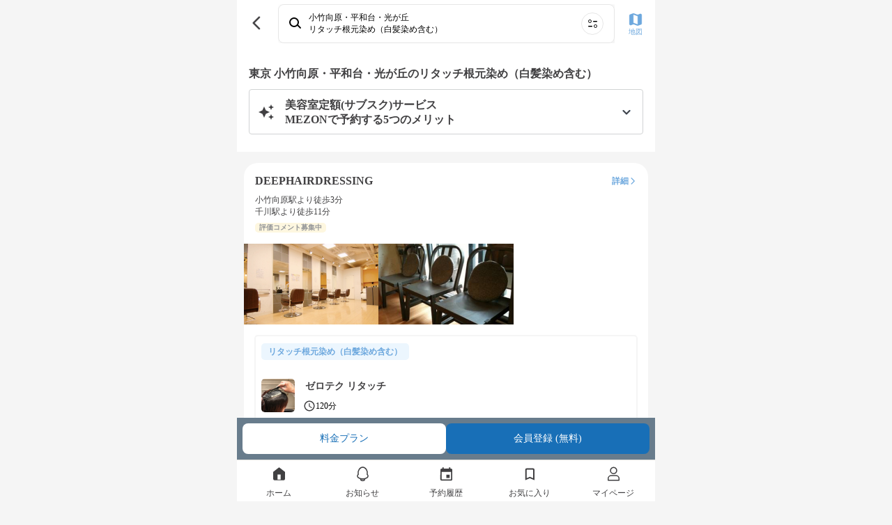

--- FILE ---
content_type: text/html; charset=utf-8
request_url: https://mezon.jocy.jp/service_types/10/tokyo/148
body_size: 12285
content:
<!DOCTYPE html>
<html>
  <head>
    <meta name="csrf-param" content="authenticity_token" />
<meta name="csrf-token" content="diVjDgFPftZqITKyQ/HOJQ2KhOsknLHcp1qKTpfXSKZbfhWXdRUt1IQJJEovzT2TVYXuePMi59jQtiTLfkz6+w==" />
    <meta name="viewport" content="width=device-width,initial-scale=1">
    <meta name="apple-itunes-app" content="app-id=1358183282">
    <link rel="apple-touch-icon" href="/static_assets/img/home/apple-touch-icon.png">
    <meta charset="utf-8">
<title>リタッチ根元染め（白髪染め含む） [施術内容・価格相場・効果・メリット・デメリット] | 美容室の定額（サブスク）サービス MEZON メゾン</title>
<meta name="robots" content="noindex, follow">
<meta property="og:site_name" content="美容室の定額（サブスク）サービス
MEZON メゾン">
<meta property="og:title" content="リタッチ根元染め（白髪染め含む） [施術内容・価格相場・効果・メリット・デメリット] | 美容室の定額（サブスク）サービス MEZON メゾン">
<meta property="og:url" content="https://mezon.jocy.jp/">
<meta property="og:type" content="website">
<meta property="og:image" content="https://mezon.jocy.jp/static_assets/img/home/ogp.png">
<meta property="og:locale" content="ja_JP">
<meta name="twitter:card" content="summary_large_image">

    <link rel="preconnect" href="https://static.site24x7rum.com">
    <link rel="preconnect" href="https://maps.googleapis.com">
    <link rel="dns-prefetch" href="https://cdnjs.cloudflare.com">
    <link rel="dns-prefetch" href="https://www.googletagmanager.com">
    <link rel="dns-prefetch" href="https://www.google-analytics.com">
    <link rel="dns-prefetch" href="https://cdn.channel.io">

    <!-- Google Tag Manager -->
<script>(function(w,d,s,l,i){w[l]=w[l]||[];w[l].push({'gtm.start':
        new Date().getTime(),event:'gtm.js'});var f=d.getElementsByTagName(s)[0],
    j=d.createElement(s),dl=l!='dataLayer'?'&l='+l:'';j.async=true;j.src=
    'https://www.googletagmanager.com/gtm.js?id='+i+dl;f.parentNode.insertBefore(j,f);
})(window,document,'script','dataLayer','GTM-NN6RBGP');</script>
<!-- End Google Tag Manager -->

    <!-- CSS only(for Bootstrap) -->
    <link href="https://cdn.jsdelivr.net/npm/bootstrap@5.0.0-beta1/dist/css/bootstrap.min.css" rel="stylesheet" integrity="sha384-giJF6kkoqNQ00vy+HMDP7azOuL0xtbfIcaT9wjKHr8RbDVddVHyTfAAsrekwKmP1" crossorigin="anonymous">
    <!-- Bootstrap Icons -->
    <link rel="stylesheet" href="https://cdn.jsdelivr.net/npm/bootstrap-icons@1.4.0/font/bootstrap-icons.css">

    <link rel="stylesheet" type="text/css" href="//cdn.jsdelivr.net/npm/slick-carousel@1.8.1/slick/slick.css"/>
    <link rel="stylesheet" type="text/css" href="//cdn.jsdelivr.net/npm/slick-carousel@1.8.1/slick/slick-theme.css"/>
    <link rel="stylesheet" media="screen" href="//d3astx74qz1y8o.cloudfront.net/assets/loading-spinner-6459cdb49bcfb7f367cbb1dd641f04b0699968e85e634fa342978a8f257aa9d1.css" />

      <link rel="stylesheet" media="screen" href="//d3astx74qz1y8o.cloudfront.net/assets/reset-d461790c83b464971b651561549547c2c40c802e6f00fb4a2ca16b3a297dc35f.css" />
  <link rel="stylesheet" media="screen" href="//d3astx74qz1y8o.cloudfront.net/assets/application-a04e6650414e4216eea4ba23a0eb14ce545a361cff50c1e0409d37104db589bc.css" />
  <link rel="stylesheet" media="screen" href="//d3astx74qz1y8o.cloudfront.net/assets/shared/_header-4ea63d0f556b05115b35340463d5c153ef8858c2a49f95b5a9d72481f2e4f02e.css" />
  <link rel="stylesheet" media="screen" href="//d3astx74qz1y8o.cloudfront.net/assets/shared/_sidebar_popup-6331530b5f0bee451ee291c9f5e2b55ba12db0420d7fc6f90342f57174e52333.css" />
  <link rel="stylesheet" media="screen" href="//d3astx74qz1y8o.cloudfront.net/assets/service_types/show-8bc97b7ca455501499249e7e17d42197571a77c0358309531a7ee165018ba260.css" />
  <link rel="stylesheet" media="screen" href="//d3astx74qz1y8o.cloudfront.net/assets/reservations-83eadb3f4490523551e13310548d05bb9ceec36e8d8eb6bbe6e5d0f6e12ed35b.css" />
  <link rel="stylesheet" media="screen" href="//d3astx74qz1y8o.cloudfront.net/assets/search_for_other_salons-fb38212c5b46031a250e354e4e041e993f99f90ccd296dfe45a41309525655a1.css" />
  <link rel="stylesheet" media="screen" href="//d3astx74qz1y8o.cloudfront.net/assets/shared/salons_search_results_list-7ee3ad94aac5579864317edfd49add9d9d4754d2c28946c0f081da01b97b707c.css" />
  <link rel="stylesheet" media="screen" href="//d3astx74qz1y8o.cloudfront.net/assets/shared/_search_result_list_salon_cards-5687efc742042d1c03fab281a723abe3068d03fcf9cd56b747e1f55795fe84d2.css" />
  <link rel="stylesheet" media="screen" href="//d3astx74qz1y8o.cloudfront.net/assets/shared/_paginator-15c00bad9003ef1fb5dbbc537907ad933290a01cc80750cce4f44fb2c8b09f99.css" />
  <link rel="stylesheet" media="screen" href="//d3astx74qz1y8o.cloudfront.net/assets/shared/_gretel-65c07b8854f9687ae43eac975f6aa768d68ca18ef104b567d9f3cf265bc26101.css" />


    <!-- JavaScript Bundle with Popper(for Bootstrap) -->
    <script defer src="https://cdn.jsdelivr.net/npm/bootstrap@5.0.0-beta1/dist/js/bootstrap.bundle.min.js" integrity="sha384-ygbV9kiqUc6oa4msXn9868pTtWMgiQaeYH7/t7LECLbyPA2x65Kgf80OJFdroafW" crossorigin="anonymous"></script>

    <!-- Lottie CDN -->
    <script defer src="https://cdnjs.cloudflare.com/ajax/libs/bodymovin/5.6.7/lottie.min.js"></script>

    <script src="//d3astx74qz1y8o.cloudfront.net/assets/application-88a8f61b5f19ce8f1d39a82a441402d8a9ace65642d2696a701d0b269ece1669.js"></script>
    <script src="//d3astx74qz1y8o.cloudfront.net/assets/app-f2c4727721737dedf3ab8cff2981b2de98d09501ed945ad2e7ece32b605a779a.js"></script>

      <script src="//d3astx74qz1y8o.cloudfront.net/assets/shared/_header-fd29f94ab9e1d1bad906cea4d0352f163cd2f1ecc58360233647d07b58150937.js"></script>
  <script src="//d3astx74qz1y8o.cloudfront.net/assets/payment_status-9fdd4cc15c828b5c436e9cde52f69cb7eacd8bb2da37ca0eb28ddc539a7b3702.js"></script>
  <script src="//d3astx74qz1y8o.cloudfront.net/assets/fcm_tokens-b83a2f234e97584fd83495e6bf38a332dcab207f4f7fba8f4000b3424e3d61bb.js"></script>
  <script src="//d3astx74qz1y8o.cloudfront.net/assets/salon_searches/searchResultList-dce2661315fb43a970ecd4d3237d799ad6902c7b358fbc0b4cf49dd9f89d1969.js" type="module"></script>


    <!-- slick(JS) -->
    <script defer type="text/javascript" src="//cdn.jsdelivr.net/npm/slick-carousel@1.8.1/slick/slick.min.js"></script>

    
  </head>

   <body>

    <!-- Google Tag Manager (noscript) -->
<noscript><iframe src="https://www.googletagmanager.com/ns.html?id=GTM-NN6RBGP"
                  height="0" width="0" style="display:none;visibility:hidden"></iframe></noscript>
<!-- End Google Tag Manager (noscript) -->

    <div class="screen-width">
      <link rel="stylesheet" media="screen" href="//d3astx74qz1y8o.cloudfront.net/assets/store_banner-43ac4e15378d5a1024be8b1edefbfc6d6afc38c213200299203553b85b42367b.css" />

<div id="store-banner" style="display: none;">
  <div class="items-container h-100 d-flex justify-content-between align-items-center">
    <div class="item-left" id="app-banner-close-btn" onclick="closeAppBanner()">×</div>
    <div class="item-center d-flex justify-content-start align-items-center">
      <div class="app-logo">
        <img src="//d3astx74qz1y8o.cloudfront.net/assets/mezon-app-icon-9e94776608f8187f7b60d01e5d195269a3e8021ac8b83dd3b0086d699b7b90d9.png" /></div>
      <div>
        <p class="font14px black mb-2 store-banner-title" style="line-height: 16px;">MEZONメゾン/美容室定額（サブスク）サービス</p>
        <p class="font12px gray" style="">入手 - <span id="store-name"></span></p>
      </div>
    </div>
    <div class="item-right font16px">
      <a class="bright-blue text-decoration-none" id="store-link" target="_blank" href="#">表示</a>
    </div>
  </div>  
</div>

<script>
  function closeAppBanner() {
    document.getElementById('store-banner').style.display = "none";
    document.getElementById("style-for-banner").remove();
    sessionStorage.setItem('storeBannerFlag', '1');
    document.querySelector("body").classList.remove("body-extra-padding")
    document.querySelector("body").classList.remove("body-padding")
  }

  function addExtraPadding() {
    bodyElement = document.querySelector("body")
    const pageTitle = document.getElementsByClassName("page-title-partial")
    if (pageTitle.length > 0) {
      document.querySelector("body").classList.remove("body-padding")
      document.querySelector("body").classList.add("body-extra-padding")
    };
  }
</script>

      

<header id="header" class="screen-width" style="display: inherit;">

  <div class="header-inner-container">

    <div class="left-nav">
      <div class="header-nav-toggle">
        <img src="//d3astx74qz1y8o.cloudfront.net/assets/ic_menu@3x-97bc17cb7250155a0ff56b854c75b245b2ee29127f28e1a253c36bbb4596bc04.png" />
      </div>

      <h1 class="bar-logo">
        <a href="/">
          <img class="mezon-logo-black" alt="美容室の定額（サブスク）サービス MEZON メゾン" src="//d3astx74qz1y8o.cloudfront.net/assets/Logo-92eb08b6e7bbee8ae7b7905cf1b34b7218444093aebe37a82dd00629c7f97883.svg" />
        </a>
      </h1>
    </div>

    <div class='right-nav'>
      <ul class='lists-right'>
        <li>
          <a href="/salon_searches/search_top">
            <div class="list-item">
              <img class="header-icon" src="//d3astx74qz1y8o.cloudfront.net/assets/ic_search@3x-2496c3f413040892ebe96f30dc0d965d484fc9500aaa35554a92a4b759e08a0f.png" />
              <p>検索</p>
            </div>
</a>        </li>
        <li class="user-signed-in-content hide">
          <a href="/reservation_histories">
            <div class="list-item">
              <img class="header-icon" src="//d3astx74qz1y8o.cloudfront.net/assets/ic_event@3x-535abbcff8ae9b2f48941e9b1c7e1746c2eb1ad9d1411842b891309578caeaf0.png" />
              <p>予約</p>
            </div>
</a>        </li>
        <li class="user-signed-in-content hide">
          <a href="/members/mypage">
            <div class="list-item">
              <img class="header-icon" src="//d3astx74qz1y8o.cloudfront.net/assets/ic_account_circle@3x-df63919dbb16838db935586b2625b61f3f5ea6cf3ae5cb9ab96a6316b24bdf19.png" />
              <p>マイページ</p>
            </div>
</a>        </li>
        <li class="user-not-signed-in-content hide">
          <a href="/users/sign_in#signin">
            <div class="list-item">
              <img class="header-icon" src="//d3astx74qz1y8o.cloudfront.net/assets/ic_account_circle@3x-df63919dbb16838db935586b2625b61f3f5ea6cf3ae5cb9ab96a6316b24bdf19.png" />
              <p>ログイン</p>
            </div>
</a>        </li>
        <li class="register user-not-signed-in-content hide">
          <a href="/beginners">
            <p>はじめて<br>の方へ</p>
</a>        </li>
      </ul>
    </div>

  </div>

  <!--sidebar-->
  <div class="side-bar-container">
    <div class="side-bar-bg"></div>
    <div class="side-bar">

      <div class="side-bar-items">


        <div class="side-bar-item side-bar-for-beginners">
          <div class="side-bar-item-left">
            <img src="//d3astx74qz1y8o.cloudfront.net/assets/side_bar/ic_mezon_outline@3x-b9b2b8519a51566733cd7fa8228d496d50c358cfa35c0bdf60f98b676c28fdc9.png" />
            <a href="/beginners">はじめての方へ</a>
          </div>
          <div class="side-bar-item-right">
            <img src="//d3astx74qz1y8o.cloudfront.net/assets/side_bar/ic_chevron_right_black@3x-66ea84b0d55d21df2ccd2d246162361810a589754647a50c9ea25450d8687975.png" />
          </div>
        </div>

        <div class="side-bar-item">
          <div class="side-bar-item-left">
            <img src="//d3astx74qz1y8o.cloudfront.net/assets/ic_bell_outline-a2d10fa1fdf775188d2ec17977b7170b6e81c24227cebc07cd2d1d24978f45b0.svg" />
            <a href="/news">お知らせ</a>
          </div>
          <div class="side-bar-item-right" id="side-bar-user-notification-count">
            <div class="user-notification-no-read-count-wrapper d-none">
              <div class="user-notification-no-read-count d-flex flex-row-reverse">
                <div class="ps-3 pe-3 text-white"
                     data-count="0"
                     id="user_notification_unread_count">
                </div>
              </div>
            </div>
            <img src="//d3astx74qz1y8o.cloudfront.net/assets/side_bar/ic_chevron_right_black@3x-66ea84b0d55d21df2ccd2d246162361810a589754647a50c9ea25450d8687975.png" />
          </div>
        </div>
      </div>

      <div class="side-bar-items">

        <div class="not-paid-member-content hide">
          <div class="side-bar-item">
            <div class="side-bar-item-left">
              <img style="width: 3rem; height: 3rem; margin-left: -2px;" src="//d3astx74qz1y8o.cloudfront.net/assets/side_bar/ic_plan_outline-186d417faccb1945be96eca25fede8c946a5312b519141f1a70b6dab09fc2d12.png" />
              <a style="margin-left: -2px;" href="/subscriptions/no_plan_user?browser=1">料金プランをみる</a>
            </div>
            <div class="side-bar-item-right">
              <img src="//d3astx74qz1y8o.cloudfront.net/assets/side_bar/ic_chevron_right_black@3x-66ea84b0d55d21df2ccd2d246162361810a589754647a50c9ea25450d8687975.png" />
            </div>
          </div>
        </div>

        <div class="side-bar-item">
          <div class="side-bar-item-left">
            <img src="//d3astx74qz1y8o.cloudfront.net/assets/side_bar/ic_present_outline@3x-255ef3c61fe5f432a4bf0f4d863da26672010c03a9abed00efba520de7b17ef8.png" />
            <a class="user-signed-in-content hide" href="/ticket_presents/index">チケットプレゼント</a>
            <a href="javascript:void(0)" class="user-not-signed-in-content hide sidebar-js-JoinEvent">チケットプレゼント</a>
          </div>
          <div class="side-bar-item-right">
            <img src="//d3astx74qz1y8o.cloudfront.net/assets/side_bar/ic_chevron_right_black@3x-66ea84b0d55d21df2ccd2d246162361810a589754647a50c9ea25450d8687975.png" />
          </div>
        </div>

        <div class="side-bar-item">
          <div class="side-bar-item-left">
            <img src="//d3astx74qz1y8o.cloudfront.net/assets/side_bar/ic_letter_outline@3x-49d9ad0b5b87410b0e6a7523126e9bb7002b8f4928cbc37ff324352947120d5a.png" />
            <a class="user-signed-in-content hide" href="/invite_friends">友だちを招待</a>
            <a href="javascript:void(0)" class="user-not-signed-in-content hide sidebar-js-JoinEvent">友だちを招待</a>
          </div>
          <div class="side-bar-item-right">
            <img src="//d3astx74qz1y8o.cloudfront.net/assets/side_bar/ic_chevron_right_black@3x-66ea84b0d55d21df2ccd2d246162361810a589754647a50c9ea25450d8687975.png" />
          </div>
        </div>

        <div class="side-bar-item">
          <div class="side-bar-item-left">
            <img src="//d3astx74qz1y8o.cloudfront.net/assets/side_bar/ic_giftcode_outline@3x-f9f25bd8f124ebd30daa93eb23224971c0519d2b6ddbb4640a189a174a7c6e95.png" />
            <a class="user-signed-in-content hide" href="/gift_codes">ギフトコード</a>
            <a href="javascript:void(0)" class="user-not-signed-in-content hide sidebar-js-JoinEvent">ギフトコード</a>
          </div>
          <div class="side-bar-item-right">
            <img src="//d3astx74qz1y8o.cloudfront.net/assets/side_bar/ic_chevron_right_black@3x-66ea84b0d55d21df2ccd2d246162361810a589754647a50c9ea25450d8687975.png" />
          </div>
        </div>

      </div>

      <div class="side-bar-items">
        <div class="side-bar-item">
          <div class="side-bar-item-left">
            <img src="//d3astx74qz1y8o.cloudfront.net/assets/side_bar/ic_question_outline@3x-14906329f9683e4aec2995c8fe5dbe1a1d9d4b554625f73f63e12398f8bf0e0e.png" />
            <a href="https://mezon-support.channel.io/support-bots/19802" target="_blank" rel="noopener noreferrer">改善要望・不具合報告</a>
          </div>
          <div class="side-bar-item-right">
            <img src="//d3astx74qz1y8o.cloudfront.net/assets/side_bar/ic_chevron_right_black@3x-66ea84b0d55d21df2ccd2d246162361810a589754647a50c9ea25450d8687975.png" />
          </div>
        </div>

        <div class="side-bar-item">
          <div class="side-bar-item-left">
            <img src="//d3astx74qz1y8o.cloudfront.net/assets/side_bar/ic_question_outline@3x-14906329f9683e4aec2995c8fe5dbe1a1d9d4b554625f73f63e12398f8bf0e0e.png" />
            <a href="https://mezon.zendesk.com/hc/ja" target="_blank" rel="noopener noreferrer">お問い合わせ</a>
          </div>
          <div class="side-bar-item-right">
            <img src="//d3astx74qz1y8o.cloudfront.net/assets/side_bar/ic_chevron_right_black@3x-66ea84b0d55d21df2ccd2d246162361810a589754647a50c9ea25450d8687975.png" />
          </div>
        </div>
      </div>

      <div class="side-bar-bottom-items">
        <div class="side-bar-bottom-item" >
          <a href="https://docs.google.com/forms/d/e/1FAIpQLSfLTzzJexBJ3hnq70tvLtG_WJ13lCMIfa667Hkjv9svMKCbuw/viewform" target="_blank" rel="noopener noreferrer">エリアリクエスト</a>
        </div>
        <div class="side-bar-bottom-item">
          <a target="_blank" href="/for_salon">美容室の掲載について</a>
        </div>
        <div class="side-bar-bottom-item">
          <a href="https://www.about-jocy.jp/" target="_blank">運営会社</a>
        </div>
        <div class="side-bar-bottom-item">
          <a href="https://jocy-recruit.jp/" target="_blank">採用情報</a>
        </div>
        <div class="side-bar-bottom-item">
          <a href="/terms">利用規約</a>
        </div>
        <div class="side-bar-bottom-item">
          <a href="/privacy">プライバシーポリシー</a>
        </div>
        <div class="side-bar-bottom-item">
          <a href="/legal">特定商取引法に基づく表記</a>
        </div>
      </div>

    </div>
  </div>
  <!--sidebar_end-->
</header>

<div class="header-popup-container">
  
<div class="sidebar-js-modal-bg">
</div>

<div class="sidebar-popup-container">
  <div class="sidebar-popup-content">
    <p class="sidebar-protocol-1">会員登録・ログイン</p>
    <p class="sidebar-protocol-2">この機能を利用するには、会員登録またはログインが必要です。</p>
      <div class="protocol-btn-area">
        <a class="sidebar-popup-btn entry-btn mordal-btn-left" href="/users/sign_in#signin">ログイン</a>
        <a class="sidebar-popup-btn entry-btn mordal-btn-right" href="/users/sign_up">会員登録</a>
      </div>
  </div>
  <div class="close-btn-area">
    <a class="close-btn" onclick='$(".sidebar-js-modal-bg").fadeOut();$(".sidebar-popup-container").fadeOut();'>
      閉じる
    </a>
  </div>
</div>

</div>




<main id="main" data-member-status="{&quot;user&quot;:null,&quot;can_trial&quot;:false,&quot;plan&quot;:&quot;plan_basic&quot;,&quot;plan_real&quot;:null,&quot;paid&quot;:false,&quot;enable_non_ticket_plans&quot;:false,&quot;blow_free&quot;:false,&quot;display_plan_name&quot;:&quot;定額チケット　4チケット&quot;}">
    <div id="service-types-container">
        

      <div class="search-result-list-container">
  <div class="top-bar bg-white">
    <div class="d-flex justify-content-between align-items-center">
      <div class="bar-left-item">
        <a class="link-to-back-page" onclick="javascript:history.back(); return false;" href="#">
          <img src="//d3astx74qz1y8o.cloudfront.net/assets/ic_back_black@3x-62dda4c90ca9ac06e10d95480a30342a61d1119031ec7f72ad25f50f89c724ea.png" />
</a>      </div>

      <link rel="stylesheet" media="screen" href="//d3astx74qz1y8o.cloudfront.net/assets/home-cb842363df40760be38099ecec0266618eff9bee9d01ce9f954bdd787ac7a4f1.css" />
<script src="//d3astx74qz1y8o.cloudfront.net/assets/search/searchConditionBox-5fed7a7a42b3b39abc2f0bf2d2a222f1b405c895140a4a8aba3abb3cf2672f25.js" type="module"></script>

<a class="search-condition-box row mx-1" href="/salon_searches/search_top">
  <div class="col-12 search d-flex align-items-center px-4 py-3 font12px">
    <img class="d-inline-flex col-auto" oncontextmenu="return false;" src="//d3astx74qz1y8o.cloudfront.net/assets/top/ic_search-2e5699204511fe88c24a003e321ecda28fa5cdf7ee503cef134c6dc182055f91.svg" />
    <div class="d-inline-flex flex-column col px-3 text-truncate">
      <div class="line1 fw-bold text-truncate">条件を指定して美容室を探す</div>
      <div class="line2 text-truncate">エリア・日付・メニューから検索</div>
    </div>
    <img class="d-inline-flex col-auto" oncontextmenu="return false;" src="//d3astx74qz1y8o.cloudfront.net/assets/top/ic_search_menu-cbd2568ff7a626d48a944601c3ed2580a8636f777d1f873f4d6a21f2c5174093.svg" />
  </div>
</a>

      <div class="bar-right-item">
        <a href="/salon_searches/search_result_map?area=%E5%B0%8F%E7%AB%B9%E5%90%91%E5%8E%9F%E3%83%BB%E5%B9%B3%E5%92%8C%E5%8F%B0%E3%83%BB%E5%85%89%E3%81%8C%E4%B8%98">
          <img src="//d3astx74qz1y8o.cloudfront.net/assets/ic_map@3x-5645b8025315465a8c45fa70ecd406fb50dbc51ccc259544d42199e048dfceaa.png" />
          <p>地図</p>
</a>      </div>
    </div>
  </div>

    <div class="text-contents-wrapper">

      <h1>東京 小竹向原・平和台・光が丘のリタッチ根元染め（白髪染め含む）</h1>

        <div class="text-contents-inner-container">
            <div class="service-type-contents service-type-merits">
              <div class="accordion">
                <div class="accordion-title service-type-contents-title">
                  <img style="margin-right: 1.5rem;" src="//d3astx74qz1y8o.cloudfront.net/assets/icons-ic_auto_awesome-b632dd06d027ef338ca254a1c2d49be9a2be85c9010b1f06dd274d327d911548.svg" />
                  <h2>美容室定額(サブスク)サービス<br>MEZONで予約する5つのメリット</h2>
                  <div>
                    <img class="accordion-toggle-item" src="//d3astx74qz1y8o.cloudfront.net/assets/arrow_down_black-86549b2c65aad7422571e138079450ed8ca6c7935346ea014f605df41263cc98.svg" />
                    <img class="accordion-toggle-item hide" src="//d3astx74qz1y8o.cloudfront.net/assets/arrow_up_black-8b4aa98f9832a7a0c6134e29d9e43f0a7191f1bff11915e020502f345bbb31ba.svg" />
                  </div>
                </div>
                <div class="accordion-toggle-item hide">
                    <div class="service-type-contents-item">
                      <h3 class="service-type-contents-item-title">1. リタッチ（白髪染め含む）だけで気軽に通える</h3>
                      <div class="service-type-contents-item-body">シャンプーブロー、スタイリングも付いてます</div>
                    </div>
                    <div class="service-type-contents-item">
                      <h3 class="service-type-contents-item-title">2. どの美容室も一律金額</h3>
                      <div class="service-type-contents-item-body">どの美容室も一律5,775円（税込）
※定額4チケットプラン加入時の金額</div>
                    </div>
                    <div class="service-type-contents-item">
                      <h3 class="service-type-contents-item-title">3. 初回だけでなく、2回目以降も同じ金額</h3>
                      <div class="service-type-contents-item-body">気に入った美容室にも、お得に通い続けられます</div>
                    </div>
                    <div class="service-type-contents-item">
                      <h3 class="service-type-contents-item-title">4. 色んな美容室を気軽に試せる</h3>
                      <div class="service-type-contents-item-body">提携美容室どこでも通えるので、予定に合わせて気軽に通えます</div>
                    </div>
                    <div class="service-type-contents-item">
                      <h3 class="service-type-contents-item-title">5. 種類・商材から美容室を探せる</h3>
                      <div class="service-type-contents-item-body">こだわり検索でマニキュア、ヘナなどのカラー種類・カラー剤からも探せます</div>
                    </div>
                </div>
              </div>
            </div>

        </div>

    </div>

    <div class="search-result-items">
      <div class="search-results-list-wrap" id="search_results_list">
        
  <div class="list-salon-card font12px">
      <div style="padding: 1.6rem 1.6rem 0 1.6rem;">
        <div class="salon-field">
          <a class="link-to-salon-detail" href="/salon_detail/salons/984">
            <div class="salon-info-field">
              <div class="salon-name-field">
                <h2 class="salon-name font16px">DEEPHAIRDRESSING</h2>
                <div class='salon-detail-btn'>
                  <p class="bright-blue font12px font-weight-bold">詳細</p>
                  <img src="//d3astx74qz1y8o.cloudfront.net/assets/ic_arrow_forward_blue-a694a2aac7da5c7d791df33eb8cdcd31c3529eb34ebe81bce46f2832784143d2.svg" />
                </div>
              </div>

              <div class="salon-access-info-field">
                    <div>
                      小竹向原駅より徒歩3分
                    </div>
                    <div>
                      千川駅より徒歩11分
                    </div>
              </div>

              <div class="salon-satisfaction-repeater-field">
                <div class="salon-satisfaction-field pale-yellow-tag d-flex justify-content-left align-items-center">
                    <p class="gray font10px font-weight-bold">評価コメント募集中</p>
                </div>
              </div>
            </div>
</a>        </div>
      </div>

      <div class="salon-images-slider-field d-flex justyfy-content-left align-items-center">
        <img data-src="//mzn-prod-images.s3.amazonaws.com/salon_main_images/files/000/000/979/main/%E3%83%A1%E3%82%A4%E3%83%B3.png?1602595715" class="salon-image" decoding="async" oncontextmenu="return false;" width="118" height="71" src="data:image/svg+xml;charset=utf8,%3Csvg%20xmlns=&#39;http://www.w3.org/2000/svg&#39;%3E%3C/svg%3E" />
          <img data-src="//mzn-prod-images.s3.amazonaws.com/salon_images/files/000/003/234/main/%E3%82%B5%E3%83%AD%E3%83%B3%EF%BC%91.png?1602595734" decoding="async" class="salon-image" oncontextmenu="return false;" width="118" height="71" src="data:image/svg+xml;charset=utf8,%3Csvg%20xmlns=&#39;http://www.w3.org/2000/svg&#39;%3E%3C/svg%3E" />
      </div>

    <div class="tab-contents-wrap tab-contents service-slider-field w-100 d-flex flex-row p-4">

      <!-- メニュー -->
        <a class="h-100 d-flex flex-column service-card service-card-block service px-4 py-3 font12px" href="/salon_detail/salons/984/services/11735">
  <param data-service="{&quot;regular_price&quot;:null,&quot;blow_free&quot;:false,&quot;ticket&quot;:2,&quot;prices&quot;:[{&quot;key&quot;:&quot;onetime_blow&quot;,&quot;display_text&quot;:&quot;お試しチケット&quot;,&quot;rate&quot;:null,&quot;price&quot;:5500},{&quot;key&quot;:&quot;onetime_hair&quot;,&quot;display_text&quot;:&quot;お試しチケット&quot;,&quot;rate&quot;:null,&quot;price&quot;:5500},{&quot;key&quot;:&quot;onetime_hair_4&quot;,&quot;display_text&quot;:&quot;お試しチケット&quot;,&quot;rate&quot;:null,&quot;price&quot;:5500},{&quot;key&quot;:&quot;plan_mini&quot;,&quot;display_text&quot;:&quot;定額チケット　2チケット&quot;,&quot;rate&quot;:null,&quot;price&quot;:5830},{&quot;key&quot;:&quot;plan_basic&quot;,&quot;display_text&quot;:&quot;定額チケット　4チケット&quot;,&quot;rate&quot;:null,&quot;price&quot;:5775},{&quot;key&quot;:&quot;plan_premium&quot;,&quot;display_text&quot;:&quot;定額チケット　10チケット&quot;,&quot;rate&quot;:null,&quot;price&quot;:5170},{&quot;key&quot;:&quot;blow_weekday_plan&quot;,&quot;display_text&quot;:&quot;シャンプー・スタイリング平日通い放題&quot;,&quot;rate&quot;:null,&quot;price&quot;:5500},{&quot;key&quot;:&quot;blow_weekday_plan_v2&quot;,&quot;display_text&quot;:&quot;シャンプー・スタイリング平日通い放題+チケット4枚&quot;,&quot;rate&quot;:null,&quot;price&quot;:4950},{&quot;key&quot;:&quot;blow_weekday_plan_v3&quot;,&quot;display_text&quot;:&quot;シャンプー・スタイリング平日通い放題+チケット8枚&quot;,&quot;rate&quot;:null,&quot;price&quot;:4675},{&quot;key&quot;:&quot;blow_everyday_plan&quot;,&quot;display_text&quot;:&quot;シャンプー・スタイリング平日も土日も通い放題&quot;,&quot;rate&quot;:null,&quot;price&quot;:5500},{&quot;key&quot;:&quot;blow_only&quot;,&quot;display_text&quot;:&quot;シャンプー・スタイリングのみプラン&quot;,&quot;rate&quot;:null,&quot;price&quot;:5500},{&quot;key&quot;:&quot;blow_only_2&quot;,&quot;display_text&quot;:&quot;シャンプー・スタイリングのみプラン&quot;,&quot;rate&quot;:null,&quot;price&quot;:5500},{&quot;key&quot;:&quot;monthly_ticket_plan&quot;,&quot;display_text&quot;:&quot;定額チケットプラン&quot;,&quot;rate&quot;:null,&quot;price&quot;:5500},{&quot;key&quot;:&quot;all_menu_plan&quot;,&quot;display_text&quot;:&quot;全メニュー通い放題&quot;,&quot;rate&quot;:null,&quot;price&quot;:1282.6},{&quot;key&quot;:&quot;additional_ticket&quot;,&quot;display_text&quot;:&quot;追加チケット購入&quot;,&quot;rate&quot;:null,&quot;price&quot;:2750}]}">

  <div class="row line1">
    <div class="px-0 service-name-field fw-bold">
      <div class="bright-blue blue-tag service-type-tag">リタッチ根元染め（白髪染め含む）</div>
    </div>
  </div>

  <div class="row line2 my-auto">
    <div class="image-wrap col-auto">
      <img class="service-image" alt="service-image" oncontextmenu="return false;" decoding="async" src="//mzn-prod-images.s3.amazonaws.com/service_images/files/000/011/184/original/%E6%96%B0.jpg" />
    </div>

    <div class="col ps-4 pe-0 d-flex flex-column">
      <div class="font14px fw-bold service-name mb-auto">ゼロテク リタッチ</div>
      <div class="row ps-2 mt-2">
        <div class="px-0 service-duration col-auto d-flex align-items-center">
          <img src="//d3astx74qz1y8o.cloudfront.net/assets/ic_schedule-833916c6c5af569d7f3817a1f44aeed406f98cc7f15b974516fc8f334e532030.svg" />
          120分
        </div>

      </div>
    </div>
  </div>

  <div class="row line3 discount-wrap regular-price-none">
    <div class="discount-field col-12 d-flex text-nowrap font12px px-0">
      <span class="discount-to-symbol">→</span><span class="price bright-blue font-weight-bold font14px"></span>
    </div>
  </div>

</a>
    </div>
  </div>

<div class="paginator-container salon-list">
<nav class="pagination d-flex justify-content-between" role="navigation" aria-label="pager">
  <div class="prev"> </div>
  <div class="pages">
    <div class="page btn current">1</div>
  </div>
  <div class="next"> </div>
</nav>
</div>





      </div>
    </div>
</div>


        
        <div id="service-type-detail"></div>
<div class="service-type-detail">
  <h3 class="font18px font-weight-bold section-title">リタッチ根元染め（白髪染め含む）について</h3>
  <div class="service-type-introduction textarea"><h2><span style="color: rgb(65, 64, 66); background-color: transparent;">リタッチ根元染めとは</span></h2><p><br></p><p><span style="color: rgb(65, 64, 66); background-color: transparent;">カラーリングや白髪染めをしてから数週間も経つと、新たに伸びてきた髪の根元部分と、カラーリングした部分の色の違いが気になってくることでしょう。そんな時に根元部分のみを染めることを、「リタッチ根元染め」や「リタッチカラー」といいます。</span></p><p><br></p><p><span style="color: rgb(65, 64, 66); background-color: transparent;">リタッチ根元染めは、髪全体を染めるフルカラーより施術が短時間で済むというメリットが。短期間でフルカラーを繰り返すと髪への負担が次第に大きくなりますが、リタッチ根元染めは新しく伸びてきた根元だけを染めるので、髪へのダメージも軽減されます。</span></p><p><br></p><p><br></p><h2><span style="color: rgb(65, 64, 66); background-color: transparent;">リタッチ根元染めで解消される悩み、得られる効果は？</span></h2><p><br></p><p><span style="color: rgb(65, 64, 66); background-color: transparent;">・いわゆるプリン状態が解消される</span></p><p><span style="color: rgb(65, 64, 66); background-color: transparent;">・カラーリングの時間短縮になる</span></p><p><span style="color: rgb(65, 64, 66); background-color: transparent;">・フルカラーよりも髪への負担が少ない</span></p><p><br></p><p><br></p><h2><span style="color: rgb(65, 64, 66); background-color: transparent;">フルカラー、部分染めとの違い</span></h2><p><br></p><p><span style="color: rgb(65, 64, 66); background-color: transparent;">フルカラーは、毛先まで含めた髪全体を染めることを指します。それに対して、髪の一部分のみを染めることを部分染めといいます。</span></p><p><br></p><p><span style="color: rgb(65, 64, 66); background-color: transparent;">リタッチ根元染めは、伸びてきた髪の根元部分のみを染めるのですから、部分染めの一種といえるでしょう。ただサロンによっては、顔周りだけ、髪の一束だけのように、髪の生えている範囲を区切って染めることを「部分染め」と喚び、リタッチと区別していることもあります。</span></p><p><br></p><p><br></p><h2><span style="color: rgb(65, 64, 66); background-color: transparent;">リタッチ根元染めにもデメリットがある？</span></h2><p><br></p><p><span style="color: rgb(65, 64, 66); background-color: transparent;">・カラーリングされた部分と、色が合わないことがある</span></p><p><span style="color: rgb(65, 64, 66); background-color: transparent;">・根元部分が伸びすぎている人には向かない</span></p><p><br></p><p><span style="color: rgb(65, 64, 66); background-color: transparent;">リタッチ根元染めでは髪の根元部分のみを染めるため、カラーリングされている部分との色が合わないことがあります。時に明るめのカラーにしていると、色あわせが難しくなります。</span></p><p><br></p><p><span style="color: rgb(65, 64, 66); background-color: transparent;">またリタッチ根元染めが向いているのは、新たに伸びてきた根元部分が1～2cm程度の場合です。根元部分が3cm以上になったら、フルカラーにしたほうがいいでしょう。</span></p><p><br></p><p><br></p><h2><span style="color: rgb(65, 64, 66); background-color: transparent;">リタッチ根元染めが向いてる人、向いていない人は？</span></h2><p><br></p><h3><span style="color: rgb(65, 64, 66); background-color: transparent;">《リタッチ根元染めが向いている人》</span></h3><p><span style="color: rgb(65, 64, 66); background-color: transparent;">・髪へのダメージを少しでも抑えたい人</span></p><p><span style="color: rgb(65, 64, 66); background-color: transparent;">・定期的に白髪染めを行っている人</span></p><p><span style="color: rgb(65, 64, 66); background-color: transparent;">・ナチュラルなダークカラーのカラーリングしている人</span></p><p><br></p><h3><span style="color: rgb(65, 64, 66); background-color: transparent;">《リタッチ根元染めが向いていない人》</span></h3><p><span style="color: rgb(65, 64, 66); background-color: transparent;">・根元部分が3cm以上伸びてしまった人</span></p><p><span style="color: rgb(65, 64, 66); background-color: transparent;">・明るめのカラーリングをしている人</span></p><p><br></p><p><br></p><h2><span style="color: rgb(65, 64, 66); background-color: transparent;">まとめ</span></h2><p><br></p><p><span style="color: rgb(65, 64, 66); background-color: transparent;">伸びてきた髪の根元部分のみを染めるリタッチ根元染めは、いわばカラーリングのメンテナンス。髪へのダメージを抑えつつ、根元と毛先の色が違ってしまうプリン状態を解消できます。</span></p><p><br></p><p><span style="color: rgb(65, 64, 66); background-color: transparent;">髪は平均して1ヵ月に1cm伸びるので、カラーリングや白髪染めをしてから1ヵ月程度で施術を受けるのがお薦めです。</span></p><p><br></p><p><br></p></div>
  <div class="reference-price">
    <div class="reference-price-body">
      <div class="regular-price font14px">
        <h3 class="regular-price-title mb-3">美容室の通常価格</h3>
        <div class="regular-price-body"><span class="font16px font-weight-bold">¥ 6,930〜13,200</span> 前後／1回</div>
      </div>
    </div>
  </div>
</div>

    </div>

    <div class='search-for-other-salons-container'></div>

      <div class="search-result-footer">
    <div class="button-wrapper d-flex justify-content-around align-items-center">
      <a class="w-100 font14px" href="/subscriptions/no_plan_user">料金プラン</a>
        <a class="w-100 font14px sign-in-btn" href="/users/sign_in">会員登録 (無料)</a>
    </div>
  </div>

</main>



<div class='breadcrumb-container'>
  <div class="breadcrumbs"><a href="/">MEZON（メゾン）</a> <span class="separator"> / </span> <a href="/service_types/10/search_routes?from=breadcrumb">リタッチ根元染め（白髪染め含む）</a> <span class="separator"> / </span> <a href="/service_types/10/tokyo">東京</a> <span class="separator"> / </span> <span class="current">小竹向原・平和台・光が丘</span></div>
</div>

<link rel="stylesheet" media="screen" href="//d3astx74qz1y8o.cloudfront.net/assets/shared/_footer-6bee08ba48903ee60c8db20f193c2404a743a68ff2a80e1af43369e97bfb33ba.css" />

<footer id='footer' class="screen-width">
  <div class="row mx-0 footer-block justify-content-center text-center pt-4 px-0">
    <div class="col-12 justify-content-center mb-3 logo px-0" style='fill: #fff;'>
      <a href='/'>
        <img title="美容室の定額（サブスク）サービス MEZON メゾン" src="//d3astx74qz1y8o.cloudfront.net/assets/top/logo-94bf65ebf0aed885452fc42618bb86332998a4431f923aa8ead7ebe294d132fa.svg" />
      </a>
    </div>
    <div class="col-12 copyright">Copyright Jocy inc.</div>
  </div>
</footer>


<script>
  const search_for_other_salons_salon_searches_path = `/salon_searches/search_for_other_salons`;
</script>

      <div class="shared_flash screen-width">
</div>

      
<div id="bottom-navigation" class="bottom-navigation screen-width">
  <a href="/" class="nav-item "><div class='icon ic-home'></div><span class="label">ホーム</span></a>
  <a href="/news" class="nav-item "><div class='icon ic-news'></div><span class="label">お知らせ</span></a>
  <a href="/reservation_histories" class="nav-item "><div class='icon ic-reservation'></div><span class="label">予約履歴</span></a>
  <a href="/members/favorites/salons" class="nav-item "><div class='icon ic-bookmark'></div><span class="label">お気に入り</span></a>
  <a href="/members/mypage" class="nav-item "><div class='icon ic-mypage'></div><span class="label">マイページ</span></a>
</div>

      <script src="//d3astx74qz1y8o.cloudfront.net/assets/signin-038d15e2010c6b773cb9d939a5eb33d05334f0c4b75151999cfe938d9e74ccb4.js" defer="defer"></script>
      <div id="spinner-overlay" class="hide">
        <div class="cv-spinner">
          <img class="spinner" src="//d3astx74qz1y8o.cloudfront.net/assets/ic_spinner_s-8e0eed5f7d896c8f12f89daae235b82ab42aa0e5038bb81cc47345014ef41ce9.gif" />
        </div>
      </div>
    </div>

  </body>
</html>


--- FILE ---
content_type: text/html; charset=utf-8
request_url: https://mezon.jocy.jp/salon_searches/search_for_other_salons
body_size: 184
content:

  <div class="search-for-other-salons">
      <div class="search-for-other-menus">
        <h2>
          <div class="text">同じエリアで他のメニューを探す</span>
        </h2>
        <div class="menus">
            <a href="/service_types/1/search_routes">
              <span class="menu">ヘッドスパ</span>
</a>            <a href="/service_types/2/search_routes">
              <span class="menu">トリートメント</span>
</a>        </div>
      </div>
  </div>


--- FILE ---
content_type: text/css
request_url: https://d3astx74qz1y8o.cloudfront.net/assets/shared/_header-4ea63d0f556b05115b35340463d5c153ef8858c2a49f95b5a9d72481f2e4f02e.css
body_size: 733
content:
body{padding-top:5.6rem}#header{width:60rem;height:5.6rem;margin:0 auto;background-color:#ffffff;border-bottom:1px solid #F5F5F5;position:fixed;top:0;left:50%;transform:translate(-50%);z-index:5000}#header .user-notification-no-read-count-wrapper{position:absolute;width:12rem}#header .user-notification-no-read-count-wrapper .user-notification-no-read-count{position:relative;right:12rem;display:flex;align-content:end;text-align:right}#header .user-notification-no-read-count-wrapper .user-notification-no-read-count div{display:flex;height:2.4rem;align-items:center;font-size:1.4rem;border-radius:5px;background-color:#6DA8DE}.header-inner-container{display:flex;justify-content:space-between;align-items:center;height:100%}.left-nav{display:flex;justify-content:left;align-items:center;padding-top:1.6rem;padding-bottom:1.6rem;padding-left:1.6rem}.header-nav-toggle{padding-right:1.6rem}.header-nav-toggle img{width:2.4rem;height:2.4rem}.bar-logo .mezon-logo-black{width:10rem}.right-nav{font-size:1rem;height:100%;display:flex;align-items:center}.lists-right{height:100%;display:flex;justify-content:right;align-items:center;padding-top:1.2rem;padding-bottom:1.2rem}.lists-right li{height:100%;padding-right:1.2rem;padding-left:1.2rem;list-style:none;text-align:center}.lists-right li a{text-decoration:none}.lists-right li .list-item .header-icon{width:2rem;height:2rem}.lists-right li .list-item p{font-size:1rem;font-weight:600;color:#414042;margin-top:0.3rem;white-space:nowrap}.lists-right .register{background-color:#186FB7;height:100vh;display:flex;align-items:center;height:calc(100% + 2.4rem);padding-right:0;padding-left:0}.lists-right .register a{text-decoration:none}.lists-right .register a p{color:#ffffff;font-weight:bold;padding-right:0.8rem;text-align:center;padding-left:0.8rem;line-height:1.2rem}.side-bar-container{width:60rem;height:100vh;display:none;overflow:hidden;position:fixed;top:0;left:50%;transform:translate(-50%)}.side-bar-bg{width:60rem;height:100vh;background:#828282;opacity:0.7;top:0;left:0;right:0;position:fixed;margin-left:-60rem;transition:0.5s}.side-bar-bg-open{margin-left:0}.side-bar{height:100vh;width:30rem;margin:0 auto;height:100vh;position:absolute;top:0;left:0;background-color:#f5f5f5;margin-left:-60rem;transition:0.5s;z-index:5000;overflow:scroll;padding-bottom:10rem}.side-bar-open{margin-left:0}.side-bar-items{list-style:none;margin-top:0.8rem;background-color:#ffffff}.side-bar-items .side-bar-item{display:flex;justify-content:space-between;align-items:center;padding:1.6rem;border-bottom:1px solid #f5f5f5;position:relative}.side-bar-items .side-bar-item .side-bar-item-left{display:flex;justify-content:space-between;align-items:center}.side-bar-items .side-bar-item .side-bar-item-left img{width:2.4rem;height:2.4rem;margin-right:1.6rem}.side-bar-items .side-bar-item .side-bar-item-left a{text-decoration:none;color:#414042;font-size:1.6rem;display:block}.side-bar-items .side-bar-item .side-bar-item-left a::before{content:"";position:absolute;top:0;right:0;bottom:0;left:0;z-index:1}.side-bar-items .side-bar-item .side-bar-item-right img{width:2.4rem;height:2.4rem}.side-bar-bottom-items{margin-top:0.8rem}.side-bar-bottom-items .side-bar-bottom-item{padding:1.6rem}.side-bar-bottom-items .side-bar-bottom-item a{text-decoration:none;color:#414042;font-size:1.6rem}@media screen and (max-width: 767px){#header{width:100vw}.side-bar-container{width:100vw}.side-bar-bg{width:100vw}}@media screen and (max-width: 320px){.header-inner-container{display:flex;justify-content:space-between;align-items:center;height:100%}.header-inner-container .left-nav .header-nav-toggle img{width:2rem;height:2rem}.header-inner-container .left-nav .bar-logo .mezon-logo-black{width:8rem}.header-inner-container .right-nav .lists-right li{padding-right:0.8rem;padding-left:0.8rem}.header-inner-container .right-nav .lists-right li .list-item .header-icon{width:1.8rem;height:1.8rem}.side-bar{width:80%}}


--- FILE ---
content_type: text/css
request_url: https://d3astx74qz1y8o.cloudfront.net/assets/search_for_other_salons-fb38212c5b46031a250e354e4e041e993f99f90ccd296dfe45a41309525655a1.css
body_size: 568
content:
.search-for-other-salons{margin:1.6rem 0 2.0rem 0;padding:2.0rem 0;background:#fff;box-shadow:0 1px 4px rgba(147,149,152,0.3)}.search-for-other-salons .search-for-other-menus{margin:1rem;padding:1rem 1rem;border:1px solid #D1D3D4;border-radius:4px}.search-for-other-salons .search-for-other-menus h2{display:flex;align-items:flex-start;margin:1rem 0;font-size:1.4rem;font-weight:normal;color:#414042}.search-for-other-salons .search-for-other-menus h2 .text{margin:0.25rem 0 0 1rem}.search-for-other-salons .search-for-other-menus .menus{margin:1rem 0}.search-for-other-salons .search-for-other-menus .menus .menu{padding:0.8rem 1.2rem;color:#6DA8DE;font-size:1.2rem;margin:1.0rem 0.5rem 0 0;display:inline-block}


--- FILE ---
content_type: image/svg+xml
request_url: https://d3astx74qz1y8o.cloudfront.net/assets/arrow_up_black-8b4aa98f9832a7a0c6134e29d9e43f0a7191f1bff11915e020502f345bbb31ba.svg
body_size: 308
content:
<svg id="expand_more-24px_1_" data-name="expand_more-24px (1)" xmlns="http://www.w3.org/2000/svg" width="24" height="24" viewBox="0 0 24 24">
  <path id="Path" d="M24,24H0V0H24Z" fill="none" opacity="0.87"/>
  <path id="Path-2" data-name="Path" d="M9.462.292l-3.88,3.88L1.7.292A1,1,0,0,0,.292,1.7l4.59,4.59a1,1,0,0,0,1.41,0l4.59-4.59a1,1,0,0,0,0-1.41,1.017,1.017,0,0,0-1.42,0Z" transform="translate(17.592 15.582) rotate(180)" fill="#414042"/>
</svg>


--- FILE ---
content_type: image/svg+xml
request_url: https://d3astx74qz1y8o.cloudfront.net/assets/arrow_down_black-86549b2c65aad7422571e138079450ed8ca6c7935346ea014f605df41263cc98.svg
body_size: 516
content:
<svg id="expand_more-24px_1_" data-name="expand_more-24px (1)" xmlns="http://www.w3.org/2000/svg" width="24" height="24" viewBox="0 0 24 24">
  <path id="Path" d="M24,24H0V0H24Z" fill="none" opacity="0.87"/>
  <path id="Path-2" data-name="Path" d="M9.462.292l-3.88,3.88L1.7.292A1,1,0,0,0,.292,1.7l4.59,4.59a1,1,0,0,0,1.41,0l4.59-4.59a1,1,0,0,0,0-1.41,1.017,1.017,0,0,0-1.42,0Z" transform="translate(6.418 8.998)" fill="#6da8de"/>
  <path id="Path-3" data-name="Path" d="M9.462.292l-3.88,3.88L1.7.292A1,1,0,0,0,.292,1.7l4.59,4.59a1,1,0,0,0,1.41,0l4.59-4.59a1,1,0,0,0,0-1.41,1.017,1.017,0,0,0-1.42,0Z" transform="translate(6.418 8.997)" fill="#414042"/>
</svg>


--- FILE ---
content_type: image/svg+xml
request_url: https://d3astx74qz1y8o.cloudfront.net/assets/icons-ic_auto_awesome-b632dd06d027ef338ca254a1c2d49be9a2be85c9010b1f06dd274d327d911548.svg
body_size: 425
content:
<svg id="Icons_ic_auto_awesome" data-name="Icons/ic_auto_awesome" xmlns="http://www.w3.org/2000/svg" width="24" height="24" viewBox="0 0 24 24">
  <g id="auto_awesome_black_24dp_1_" data-name="auto_awesome_black_24dp (1)">
    <path id="Path" d="M0,0H24V24H0Z" fill="none"/>
    <path id="Shape" d="M18,22v0L16.75,19.25,14,18l2.75-1.25L18,14l1.25,2.749L22,18l-2.75,1.25L18,22ZM8,19v0L5.5,13.5,0,11,5.5,8.5,8,3l2.5,5.5L16,11l-5.5,2.5L8,19ZM18,8V8L16.75,5.25,14,4,16.75,2.75,18,0l1.25,2.75L22,4,19.25,5.25,18,8Z" transform="translate(1 1)" fill="#414042"/>
  </g>
</svg>


--- FILE ---
content_type: application/javascript
request_url: https://d3astx74qz1y8o.cloudfront.net/assets/signin-038d15e2010c6b773cb9d939a5eb33d05334f0c4b75151999cfe938d9e74ccb4.js
body_size: 310
content:
$(function () {
  function showSignedInContent() {
    $('.user-signed-in-content').show();
    $('.user-not-signed-in-content').hide();
    if (!canCallbackMezonApp()) {
      return;
    }

    window.addEventListener("flutterInAppWebViewPlatformReady", function() {
      if (typeof window.flutter_inappwebview === 'object') {
        window.flutter_inappwebview.callHandler('showSignedInContent');
      }
    }, { once: true });

    try {
      window.flutter_inappwebview.callHandler('showSignedInContent');
    } catch (error) {}
  }

  function showNotSignedInContent() {
    $('.user-signed-in-content').hide();
    $('.user-not-signed-in-content').show();

    if (!canCallbackMezonApp()) {
      return;
    }

    window.addEventListener("flutterInAppWebViewPlatformReady", function() {
      if (typeof window.flutter_inappwebview === 'object') {
        window.flutter_inappwebview.callHandler('showNotSignedInContent');
      }
    }, { once: true });

    try {
      window.flutter_inappwebview.callHandler('showNotSignedInContent');
    } catch (error) {}
  }

  let cookieValue = null;
  if (document.cookie) {
    let kv = document.cookie.split('; ').find(row => row.startsWith('mezon-sign-in'));
    if (kv) {
      cookieValue = kv.split('=')[1];
    }
  }

  if (cookieValue == 'msi') {
    showSignedInContent();
  } else {
    showNotSignedInContent();
  }
});


--- FILE ---
content_type: image/svg+xml
request_url: https://d3astx74qz1y8o.cloudfront.net/assets/ic_schedule-833916c6c5af569d7f3817a1f44aeed406f98cc7f15b974516fc8f334e532030.svg
body_size: 385
content:
<svg width="18" height="18" xmlns="http://www.w3.org/2000/svg"><g fill="none" fill-rule="evenodd"><path fill="#F5F5F5" d="M-16-1614h375v3838H-16z"/><path fill="#FFF" fill-rule="nonzero" d="M-16-215h375V34H-16z"/><path d="M0 0h18v18H0z"/><path d="M8.992 1.5C13.14 1.5 16.5 4.86 16.5 9c0 4.14-3.36 7.5-7.508 7.5C4.853 16.5 1.5 13.14 1.5 9c0-4.14 3.353-7.5 7.492-7.5ZM9 3C5.685 3 3 5.685 3 9s2.685 6 6 6 6-2.685 6-6-2.685-6-6-6Zm.375 2.25v3.938l3.375 2.002-.563.923L8.25 9.75v-4.5h1.125Z" fill="#414042" fill-rule="nonzero"/></g></svg>